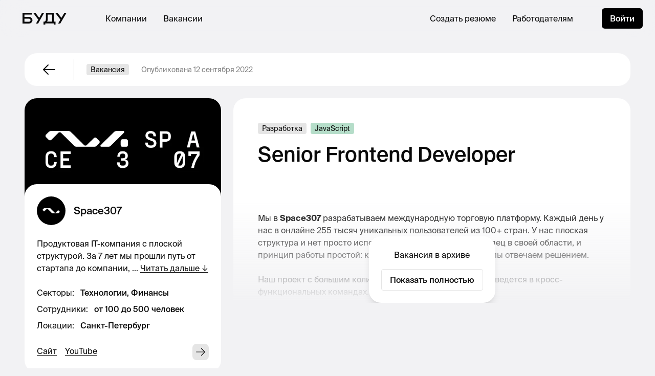

--- FILE ---
content_type: text/html; charset=utf-8
request_url: https://budu.jobs/vacancy/0634f239-c999-41a6-9562-921d1534c88c
body_size: 30300
content:
<!DOCTYPE html>
<html lang="ru" prefix="og: http://ogp.me/ns#"><head lang="ru"><meta charset="utf-8"><meta content="width=device-width, initial-scale=1, maximum-scale=1, user-scalable=no" name="viewport"><title>Вакансия «Senior Frontend Developer» в Space307</title><meta content="Локация: Санкт-Петербург или удалёнка. З/п: null.
null" name="description"><meta content="Вакансия «Senior Frontend Developer» в Space307" property="og:title"><meta content="Локация: Санкт-Петербург или удалёнка. З/п: null.
null" property="og:description"><meta content="website" property="og:type"><meta property="og:image"><meta name="twitter:image"><meta content="https://budu.jobs/vacancy/0634f239-c999-41a6-9562-921d1534c88c" property="og:url"><meta content="1200" property="og:image:width"><meta content="630" property="og:image:height"><meta content="summary_large_image" name="twitter:card"><link as="font" crossorigin="anonymous" href="/fonts/SuisseIntl/SuisseIntl-Regular.otf" rel="preload"><link as="font" crossorigin="anonymous" href="/fonts/SuisseIntl/SuisseIntl-Medium.otf" rel="preload"><link href="/css/build/styles.5938739156.css" rel="stylesheet"><link href="/css/src/print.css" media="print" rel="stylesheet"><link href="https://unpkg.com/phosphor-icons@1.3.0/src/css/phosphor.css" rel="stylesheet" type="text/css"><script type='text/javascript'>
window.INITIAL_APP_STATE = '[base64]/[base64]/[base64]/[base64]/[base64]/[base64]/RgNC10LTQv9GA0LjRj9GC0LjQtSA4Iiwi0JHRjtC00LbQtdGC0LjRgNC+0LLQsNC90LjQtSIsItCj0L/[base64]/0YLQuNC80LjQt9Cw0YbQuNGPINCx0LjQt9C90LXRgS3Qv9GA0L7RhtC10YHRgdC+0LIiLCLQoNCw0LfRgNCw0LHQvtGC0LrQsCDQotCXIiwi0KPQv9GA0LDQstC70LXQvdC40LUg0L/RgNC+0LTRg9C60YLQsNC80LgiLCLQo9C/0YDQsNCy0LvQtdC90LjQtSDQv9GA0L7QtdC60YLQsNC80LgiLCLQo9C/[base64]/0YDQsNCyINC/0L7RgtGA0LXQsdC40YLQtdC70LXQuSIsItCX0LXQvNC10LvRjNC90L7QtSDQv9GA0LDQstC+Iiwi0JrQvtGA0L/QvtGA0LDRgtC40LLQvdC+0LUg0L/RgNCw0LLQviIsItCh0LXQvNC10LnQvdC+0LUg0L/RgNCw0LLQviIsItCi0YDRg9C00L7QstC+0LUg0L/[base64]/QtdGA0LXQv9C40YHQutCwIiwi0JrQvtC/0LjRgNCw0LnRgtC40L3QsyIsItCc0LDRgNC60LXRgtC40L3Qs9C+0LLRi9C1INC60L7QvNC80YPQvdC40LrQsNGG0LjQuCIsItCc0LXQtNC40LDQv9C70LDQvdC40YDQvtCy0LDQvdC40LUiLCLQntGA0LPQsNC90LjQt9Cw0YbQuNGPINC/0YDQtdGB0YEt0LrQvtC90YTQtdGA0LXQvdGG0LjQuSIsItCf0YDQvtCy0LXQtNC10L3QuNC1INC/0YDQtdC30LXQvdGC0LDRhtC40LkiLCLQn9GD0LHQu9C40YfQvdGL0LUg0LLRi9GB0YLRg9C/[base64]/[base64]/RgNC+0LTQsNC20LgiLCLQktC10LTQtdC90LjQtSDQv9C10YDQtdCz0L7QstC+0YDQvtCyIiwi0JrQvtC90YHRg9C70YzRgtC40YDQvtCy0LDQvdC40LUiLCLQn9GA0Y/QvNGL0LUg0L/RgNC+0LTQsNC20LgiLCLQpdC+0LvQvtC00L3Ri9C1INC/[base64]/QtdGA0YHQvtC90LDQu9CwIiwi0J/RgNC+0LLQtdC00LXQvdC40LUg0KLQmCIsItCg0LDQt9GA0LDQsdC+0YLQutCwINC/[base64]/QsNGB0L3QvtGB0YLQuCIsItCQ0YPQtNC40YIg0L/[base64]/[base64]/[base64]/[base64]/[base64]/[base64]/RgNC+0LTRg9C60YLQvtCy0LDRjyBJVC3QutC+0LzQv9Cw0L3QuNGPINGBINC/0LvQvtGB0LrQvtC5INGB0YLRgNGD0LrRgtGD0YDQvtC5LiDQl9CwIDcg0LvQtdGCINC80Ysg0L/RgNC+0YjQu9C4INC/0YPRgtGMINC+0YIg0YHRgtCw0YDRgtCw0L/QsCDQtNC+INC60L7QvNC/[base64]/[base64]/QvtC70YzQt9C+0LLQsNGC0LXQu9C10Lkg0LjQtyAxMDAmIzQzOyDRgdGC0YDQsNC9LiDQoyDQvdCw0YEg0L/Qu9C+0YHQutCw0Y8g0YHRgtGA0YPQutGC0YPRgNCwINC4INC90LXRgiDQv9GA0L7RgdGC0L4g0LjRgdC/0L7Qu9C90LjRgtC10LvQtdC5LiDQmtCw0LbQtNGL0Lkg0LjQtyDQvdCw0YEg4oCUINGB0L/QtdGGINCyINGB0LLQvtC10Lkg0L7QsdC70LDRgdGC0LgsINC4INC/0YDQuNC90YbQuNC/INGA0LDQsdC+0YLRiyDQv9GA0L7RgdGC0L7QuTog0Log0L3QsNC8INC/0YDQuNGF0L7QtNGP0YIg0YEg0L/[base64]/[base64]/RgNC+0LTRg9C60YLQtSDigJQg0L/RgNC+0YbQtdGB0YEg0YHQvtCy0LXRgNGI0LXQvdC40Y8g0YHQtNC10LvQutC4LlwiLFwi0KDQsNC30YDQsNCx0LDRgtGL0LLQsNGC0Ywg0L3QvtCy0YvQuSDRjdC60YDQsNC9INGBINC/[base64]/0L4g0L/[base64]/[base64]/RgNC+0LXQutGC0LjRgNC+0LLQsNC90LjRjyDQsdC40LHQu9C40L7RgtC10Log0Lgg0L/RgNC40LvQvtC20LXQvdC40LkgKNGG0LXQu9GL0YUg0LjQu9C4INC+0YLQtNC10LvRjNC90YvRhSDQvNC+0LTRg9C70LXQuSkuXCIsXCLQn9C+0L3QuNC80LDQtdGI0Ywg0LrQsNC6INC4INC30LDRh9C10Lwg0L/[base64]/[base64]/QtdGA0LLQvtCz0L4g0LTQvdGPLCDQutC+0LzQv9C10L3RgdCw0YbQuNGPINC30LDQvdGP0YLQuNC5INGB0L/QvtGA0YLQvtC8LCZuYnNwO9C40LfRg9GH0LXQvdC40Y8g0LDQvdCz0LvQuNC50YHQutC+0LPQviwmbmJzcDvRhNGA0YPQutGC0Yst0L7QstC+0YnQuC3QstC60YPRgdC90Y/RiNC60Lgg0LIg0L7RhNC40YHQtSDQsiDQvdC10L7Qs9GA0LDQvdC40YfQtdC90L3Ri9GFINC60L7Qu9C40YfQtdGB0YLQstCw0YUuXCIsXCLQnNC10YDQvtC/[base64]/[base64]/RgNC40LfRiy5cIixcItCd0LDRgdGC0L7Rj9GJ0LDRjyDQutC+0LzQsNC90LTQsDog0LfQtNC10YHRjCDQtNCw0Y7RgiDRh9C10YHRgtC90YvQuSDRhNC40LTQsdGN0LosINC/[base64]/QvtC70YzQt9C+0LLQsNGC0LXQu9C10Lkg0LjQtyAxMDAmIzQzOyDRgdGC0YDQsNC9LiDQoyDQvdCw0YEg0L/Qu9C+0YHQutCw0Y8g0YHRgtGA0YPQutGC0YPRgNCwINC4INC90LXRgiDQv9GA0L7RgdGC0L4g0LjRgdC/0L7Qu9C90LjRgtC10LvQtdC5LiDQmtCw0LbQtNGL0Lkg0LjQtyDQvdCw0YEg4oCUINGB0L/QtdGGINCyINGB0LLQvtC10Lkg0L7QsdC70LDRgdGC0LgsINC4INC/0YDQuNC90YbQuNC/INGA0LDQsdC+0YLRiyDQv9GA0L7RgdGC0L7QuTog0Log0L3QsNC8INC/0YDQuNGF0L7QtNGP0YIg0YEg0L/RgNC+0LHQu9C10LzQvtC5LCDQsCDQvNGLINC+0YLQstC10YfQsNC10Lwg0YDQtdGI0LXQvdC40LXQvC5cblxu0J3QsNGIINC/[base64]/Ri9GC0L3Ri9GFINC60L7Qu9C70LXQsyAtwqBGcm9udGVuZCBEZXZlbG9wZXLCoNCyINC90LXRgdC60L7Qu9GM0LrQviDQvdCw0YjQuNGFINC/0YDQvtC00YPQutGC0L7QstGL0YUg0LrQvtC80LDQvdC0LlxuXG7Qp9CV0Jwg0J/QoNCV0JTQodCi0J7QmNCiINCX0JDQndCY0JzQkNCi0KzQodCvOlxuXG4tINCh0L7QstC10YDRiNC10L3RgdGC0LLQvtCy0LDRgtGMINC+0YHQvdC+0LLQvdC+0Lkg0YTQu9C+0YMg0LIg0L/RgNC+0LTRg9C60YLQtSDigJQg0L/RgNC+0YbQtdGB0YEg0YHQvtCy0LXRgNGI0LXQvdC40Y8g0YHQtNC10LvQutC4LlxuLSDQoNCw0LfRgNCw0LHQsNGC0YvQstCw0YLRjCDQvdC+0LLRi9C5INGN0LrRgNCw0L0g0YEg0L/QvtC00LHQvtGA0LrQsNC80Lgg0LDQutGC0LjQstC+0LIg0Lgg0LjQvdGB0YLRgNGD0LzQtdC90YLQsNC80Lgg0LTQu9GPINC/0YDQuNC90Y/RgtC40Y8g0YDQtdGI0LXQvdC40LkgKNGB0LjQs9C90LDQu9GLLCDRgtGA0LXQvdC00YssINGB0YLRgNCw0YLQtdCz0LjQuCkuXG4tINCg0LDQt9Cy0LjQstCw0YLRjCDQvdCw0L/RgNCw0LLQu9C10L3QuNC1INGA0LDQsdC+0YLRiyDQvdCw0LQg0YPQttC1INGB0L7QstC10YDRiNC10L3QvdGL0LzQuCDRgdC00LXQu9C60LDQvNC4OiDQvtGC0L7QsdGA0LDQttC10L3QuNC1INC40YHRgtC+0YDQuNC4LCDQsNC90LDQu9C40YLQuNC60Lgg0Lgg0L/RgNC10LTQu9C+0LbQtdC90LjQuSDQv9C+INC/[base64]/Rg9GB0LrQsNGC0YwgYS9iINGC0LXRgdGC0Ysg0LTQu9GPINC/0YDQvtCy0LXRgNC60Lgg0LLRgdC10YUg0L3QvtCy0YvRhSDRgNC10YjQtdC90LjQuS5cblxu0JzQqyDQltCU0JXQnCwg0KfQotCeINCi0Ks6XG5cbi0g0JjQvNC10LXRiNGMINC+0L/[base64]/0L7Qu9GM0LfQvtCy0LDRgtGMLlxuLSDQmNC80LXQtdGI0Ywg0L/RgNCw0LrRgtC40YfQtdGB0LrQuNC5INC+0L/Ri9GCINC/0YDQvtC10LrRgtC40YDQvtCy0LDQvdC40Y8g0LHQuNCx0LvQuNC+0YLQtdC6INC4INC/0YDQuNC70L7QttC10L3QuNC5ICjRhtC10LvRi9GFINC40LvQuCDQvtGC0LTQtdC70YzQvdGL0YUg0LzQvtC00YPQu9C10LkpLlxuLSDQn9C+0L3QuNC80LDQtdGI0Ywg0LrQsNC6INC4INC30LDRh9C10Lwg0L/QuNGB0LDRgtGMINGC0LXRgdGC0YsuXG4tINCj0LzQtdC10YjRjCDRgNCw0LHQvtGC0LDRgtGMINGB0LDQvNC+0YHRgtC+0Y/RgtC10LvRjNC90L4g0Lgg0LIg0LrQvtC80LDQvdC00LUuXG4tINCl0L7Rh9C10YjRjCDRgNCw0LfQstC40LLQsNGC0Ywg0L/[base64]/QtdGA0LLQvtCz0L4g0LTQvdGPLCDQutC+0LzQv9C10L3RgdCw0YbQuNGPINC30LDQvdGP0YLQuNC5INGB0L/[base64]/[base64]/[base64]/RjtGC0YHRjyDQsiDQutC+0LzQsNC90LTRiywg0YHQvtC30LTQsNGO0YIg0LrRgNGD0YLRi9C1INC40LTQtdC4INC4INC/0YDQvtC10LrRgtGLINC4INC/0L7Qu9GD0YfQsNGO0YIg0LfQsCDRjdGC0L4g0L3QtSDQvNC10L3QtdC1INC60YDRg9GC0YvQtSDQv9GA0LjQt9GLLlxuLSDQndCw0YHRgtC+0Y/RidCw0Y8g0LrQvtC80LDQvdC00LA6INC30LTQtdGB0Ywg0LTQsNGO0YIg0YfQtdGB0YLQvdGL0Lkg0YTQuNC00LHRjdC6LCDQv9GA0LjRhdC+0LTRj9GCINC90LAg0L/[base64]/[base64]/[base64]/[base64]/[base64]'
</script>
<script>var app_brand = 'budu';</script><script>var fulcro_network_csrf_token = 'rtQOCLpKhmxJ5iTp2pip+b6m3EAFuIxtrHOVcR/yKFBQWjYAmdy2osR1FqXBMiNfJI2NXnlj+C9UmJd0';</script><script>UPLOADCARE_PUBLIC_KEY = "f03e1605d3789dd5c595";UPLOADCARE_LOCALE = "ru";UPLOADCARE_TABS = "file camera url facebook instagram";UPLOADCARE_IMAGES_ONLY = "true";</script>
<!-- Google tag (gtag.js) -->
<script async src="https://www.googletagmanager.com/gtag/js?id=G-2QBM79XSZM"></script>
<script>
  window.dataLayer = window.dataLayer || [];
  function gtag(){dataLayer.push(arguments);}
  gtag('js', new Date());

  gtag('config', 'G-2QBM79XSZM');
</script>
  
<!-- Yandex.Metrika counter -->
<script type="text/javascript">
    (function(m,e,t,r,i,k,a){
        m[i]=m[i]||function(){(m[i].a=m[i].a||[]).push(arguments)};
        m[i].l=1*new Date();
        for (var j = 0; j < document.scripts.length; j++) {if (document.scripts[j].src === r) { return; }}
        k=e.createElement(t),a=e.getElementsByTagName(t)[0],k.async=1,k.src=r,a.parentNode.insertBefore(k,a)
    })(window, document,'script','https://mc.yandex.ru/metrika/tag.js?id=105523356', 'ym');

    ym(105523356, 'init', {ssr:true, webvisor:true, clickmap:true, ecommerce:"dataLayer", accurateTrackBounce:true, trackLinks:true});
</script>
<noscript><div><img src="https://mc.yandex.ru/watch/105523356" style="position:absolute; left:-9999px;" alt="" /></div></noscript>
<!-- /Yandex.Metrika counter -->
  <script>!function(){var analytics=window.analytics=window.analytics||[];if(!analytics.initialize)if(analytics.invoked)window.console&&console.error&&console.error('Segment snippet included twice.');else{analytics.invoked=!0;analytics.methods=['trackSubmit','trackClick','trackLink','trackForm','pageview','identify','reset','group','track','ready','alias','debug','page','once','off','on','addSourceMiddleware','addIntegrationMiddleware','setAnonymousId','addDestinationMiddleware'];analytics.factory=function(e){return function(){var t=Array.prototype.slice.call(arguments);t.unshift(e);analytics.push(t);return analytics}};for(var e=0;e<analytics.methods.length;e++){var key=analytics.methods[e];analytics[key]=analytics.factory(key)}analytics.load=function(key,e){var t=document.createElement('script');t.type='text/javascript';t.async=!0;t.src='https://cdn.segment.com/analytics.js/v1/' + key + '/analytics.min.js';var n=document.getElementsByTagName('script')[0];n.parentNode.insertBefore(t,n);analytics._loadOptions=e};analytics._writeKey='MP4Q6Iom8pkElAEq9S6maiiFl7AkyxEY';analytics.SNIPPET_VERSION='4.13.2';analytics.load('MP4Q6Iom8pkElAEq9S6maiiFl7AkyxEY');analytics.page();}}();</script><script id="mcjs">!function(c,h,i,m,p){m=c.createElement(h),p=c.getElementsByTagName(h)[0],m.async=1,m.src=i,p.parentNode.insertBefore(m,p)}(document,"script","https://chimpstatic.com/mcjs-connected/js/users/42c15406b66ccb3fdad0d477b/afecfabce9f42fd8c3a226baf.js");</script><script>(function(src, cb) {
  var s = document.createElement('script'); s.setAttribute('src', src);
  s.onload = cb; (document.head || document.body).appendChild(s);
})('https://ucarecdn.com/libs/blinkloader/3.x/blinkloader.min.js', function() {
  window.Blinkloader.optimize({ pubkey: 'f03e1605d3789dd5c595', fadeIn: true });
})</script><script src="https://polyfill.io/v3/polyfill.min.js?features=Intl"></script><script src="https://player.vimeo.com/api/player.js"></script></head><body><div id="app"><div class="w-full h-full" data-reactroot="" data-reactid="1" data-react-checksum="1390095876"><div data-reactid="2"><nav data-reactid="3"></nav><nav class="fixed left-0 right-0 z-40" data-reactid="4"><div class="flex items-center bg-white bg-opacity-80 backdrop-filter backdrop-blur-xl rounded-b-3xl border-black  app_ui_nav_Navbar__navbar" data-reactid="5"><div class="h-full flex items-center px-4 lg:px-11" data-reactid="6"><a href="/" data-reactid="7"><i class="block lg:hidden  i-budu-s" data-reactid="8"></i><i class="hidden lg:block  i-budu" data-reactid="9"></i></a></div><div class="flex-1 flex items-center justify-between px-3 lg:px-8 h-full" data-reactid="10"><div class="hidden lg:flex items-center space-x-8" data-reactid="11"><a href="/companies" class="font-display uppercase lg:normal-case  " data-reactid="12">Компании</a><a href="/vacancies" class="font-display uppercase lg:normal-case  " data-reactid="13">Вакансии</a></div><div class="flex-center lg:hidden w-full" data-reactid="14"></div><div class="hidden lg:flex items-center space-x-8" data-reactid="15"><a href="/cv/editor" class="font-display uppercase lg:normal-case  " data-reactid="16">Создать резюме</a><a href="https://yo.budu.jobs" target="_blank" class="font-display uppercase lg:normal-case  " data-reactid="17">Работодателям</a><button class="font-display uppercase lg:normal-case  hidden lg:hidden" data-reactid="18">Создать вакансию</button></div></div><div class="h-full flex items-center justify-center w-80px lg:w-128px" data-reactid="19"><div class="hidden lg:block" data-reactid="20"><a href="/sign-in" class="kit-button-s" data-reactid="21">Войти</a></div><button class="lg:hidden w-full h-full flex-center kit-button-outline focus:border-salomie" data-reactid="22"><div class="kit-burger" data-reactid="23"><div data-reactid="24"></div><div data-reactid="25"></div></div></button></div></div></nav></div><div style="z-index:1;" class="min-h-screen relative" data-reactid="26"><div class="c-content-wrapper" data-reactid="27"><div class="c-content pb-16" data-reactid="28"><div class="space-y-4 lg:space-y-6" data-reactid="29"><div class="bg-white-true rounded-3xl px-4 lg:px-6 h-16 flex items-center justify-between" data-reactid="30"><div class="flex space-x-6 items-center" data-reactid="31"><button class="p-2 flex-center" data-reactid="32"><i class="ph-arrow-left text-32" data-reactid="33"></i></button><div class="hidden lg:block h-10 w-px bg-black-c" data-reactid="34"></div><div class="hidden lg:block bg-white-e rounded text-14 px-2 py-1 leading-100" data-reactid="35">Вакансия</div><div class="text-black-8 text-14" data-reactid="36"><span class="hidden lg:inline" data-reactid="37">Опубликована 12 сентября 2022</span><span class="lg:hidden" data-reactid="38">12 сент. 2022</span></div></div><div class="flex space-x-6 items-center" data-reactid="39"></div></div><div class="flex flex-col-reverse lg:flex-row lg:space-x-6" data-reactid="40"><div class="space-y-4 lg:space-y-6 flex-shrink-0 lg:w-384" data-reactid="41"><div data-reactid="42"><!-- react-empty: 43 --><div class="w-full lg:w-384" data-reactid="44"><div class="rounded-3xl" data-reactid="45"><div style="background-image:url(https://ucarecdn.com/da85d44f-ca3d-4380-8d6f-71307feb2324/-/crop/1207x309/0,111/-/preview/);" class="rounded-t-3xl bg-cover bg-center h-200px" data-reactid="46"></div><div class="-mt-8 relative" data-reactid="47"><div class="p-6 bg-white-true rounded-3xl" data-reactid="48"><a href="https://budu.jobs/c/space307" class="flex items-center space-x-4" data-reactid="49"><img src="https://ucarecdn.com/fe26f766-53be-448a-88bd-ca458ef4f4bb/" class="rounded-full w-14 h-14" data-reactid="50"/><h2 class="font-display font-medium leading-130 text-20" data-reactid="51">Space307</h2></a><div class="h-6" data-reactid="52"></div><div class="text-16 leading-150  " data-reactid="53"><div class=" " data-reactid="54"><div style="-webkit-line-clamp:3;" class="text-ellipsis-0" data-reactid="55">Продуктовая IT-компания с плоской структурой. За 7 лет мы прошли путь от стартапа до компании, которая запускает масштабные продукты на международный рынок. В нашей команде работает более 200 человек, но у нас всегда найдутся интересные задачи для тех, кто к ним готов.</div></div></div><div class="h-6" data-reactid="56"></div><div class="space-y-2 text-16 leading-150" data-reactid="57"><div class="flex space-x-3" data-reactid="58"><div data-reactid="59"><!-- react-text: 60 -->Секторы<!-- /react-text --><!-- react-text: 61 -->:<!-- /react-text --></div><div data-reactid="62"><div disabled data-reactid="63"><div class="text-left" data-reactid="64"><span class="font-medium" data-reactid="65">Технологии, Финансы</span></div></div></div></div><div class="flex space-x-3" data-reactid="66"><div data-reactid="67"><!-- react-text: 68 -->Сотрудники<!-- /react-text --><!-- react-text: 69 -->:<!-- /react-text --></div><div data-reactid="70"><div disabled data-reactid="71"><div class="font-medium" data-reactid="72">от 100 до 500 человек</div></div></div></div><div class="flex space-x-3" data-reactid="73"><div data-reactid="74"><!-- react-text: 75 -->Локации<!-- /react-text --><!-- react-text: 76 -->:<!-- /react-text --></div><div data-reactid="77"><div disabled data-reactid="78"><div class="text-left" data-reactid="79"><span class="font-medium" data-reactid="80">Санкт-Петербург</span></div></div></div></div></div><div class="h-6" data-reactid="81"></div><div class="flex items-center justify-between" data-reactid="82"><div class="flex flex-wrap" data-reactid="83"><span class="mr-4 mb-1" data-reactid="84"><div data-reactid="85"><div disabled data-reactid="86"><a href="https://space307.com" target="_blank" class=" kit-underline" data-reactid="87">Сайт</a></div></div></span><span class="mr-4 mb-1" data-reactid="88"><div data-reactid="89"><div disabled data-reactid="90"><a href="https://www.youtube.com/channel/UCrYn7aZA7ITdS54Pa1HgL6A" target="_blank" class=" kit-underline" data-reactid="91">YouTube</a></div></div></span></div><a href="https://budu.jobs/c/space307" class="rounded-lg bg-white-e w-8 h-8 flex items-center justify-center flex-shrink-0" data-reactid="92"><i class="i-arrow-right bg-black" data-reactid="93"></i></a></div></div></div></div></div></div><div class="bg-white-true rounded-3xl p-8" data-reactid="94"><div class="space-y-4" data-reactid="95"><div class="space-y-1" data-reactid="96"><div class="text-14 text-black-8" data-reactid="97"><!-- react-text: 98 -->Локация<!-- /react-text --><!-- react-text: 99 -->:<!-- /react-text --></div><div data-reactid="100"><div disabled data-reactid="101"><div data-reactid="102"><span class="font-medium" data-reactid="103">Санкт-Петербург</span><span data-reactid="104"><!-- react-text: 105 --> <!-- /react-text --><!-- react-text: 106 -->#<!-- /react-text --><!-- react-text: 107 -->Можно удалённо<!-- /react-text --></span></div></div></div></div><div class="space-y-1" data-reactid="108"><div class="text-14 text-black-8" data-reactid="109"><!-- react-text: 110 -->Занятость / Тип договора<!-- /react-text --><!-- react-text: 111 -->:<!-- /react-text --></div><div class="flex items-center space-x-2" data-reactid="112"><div data-reactid="113"><div disabled data-reactid="114"><div class="font-medium" data-reactid="115">Полный день</div></div></div><div data-reactid="116">/</div><div data-reactid="117"><div disabled data-reactid="118"><div class="font-medium" data-reactid="119">Работа</div></div></div></div></div><div class="space-y-1" data-reactid="120"><div class="text-14 text-black-8" data-reactid="121"><!-- react-text: 122 -->Опыт<!-- /react-text --><!-- react-text: 123 -->:<!-- /react-text --></div><div data-reactid="124"><div disabled data-reactid="125"><div class="font-medium" data-reactid="126">Более 3-х лет</div></div></div></div><div class="space-y-1" data-reactid="127"><div class="text-14 text-black-8" data-reactid="128"><!-- react-text: 129 -->Зарплата<!-- /react-text --><!-- react-text: 130 -->:<!-- /react-text --></div><div data-reactid="131"><div disabled data-reactid="132"><div data-reactid="133">—</div></div></div></div></div></div><div class="hidden lg:block" data-reactid="134"><div class="rounded-3xl shadow-lg bg-white-true p-6 space-y-12" data-reactid="135"><div data-reactid="136">Вакансия в архиве. Посмотрите другие вакансии в ленте.</div><a href="/vacancies" class="kit-button w-full" data-reactid="137">Перейти в ленту</a></div></div></div><div class="lg:hidden h-4" data-reactid="138"></div><div class="space-y-6 w-full" data-reactid="139"><div style="height:400px;" class="overflow-y-hidden relative flex items-end justify-center w-full" data-reactid="140"><div class="absolute inset-0 bg-gradient-to-b from-transparent via-transparent to-white z-10" data-reactid="141"></div><div class="absolute rounded-3xl bg-white-true shadow-lg p-6 flex-center flex-col space-y-4 z-10 mb-8" data-reactid="142"><div data-reactid="143">Вакансия в архиве</div><button class="px-4 py-2 font-medium rounded border border-white-e" data-reactid="144">Показать полностью</button></div><div class="bg-white-true rounded-3xl p-6 lg:p-12 h-full w-full" data-reactid="145"><div class="flex flex-wrap items-center" data-reactid="146"><div class="bg-white-e text-12 lg:text-14 px-2 py-1 leading-100 rounded mr-2 mb-2 whitespace-nowrap max-w-300px overflow-ellipsis overflow-hidden" data-reactid="147">Разработка</div><div class="bg-surf text-12 lg:text-14 px-2 py-1 leading-100 rounded mr-2 mb-2 whitespace-nowrap max-w-300px overflow-ellipsis overflow-hidden" data-reactid="148">JavaScript</div></div><div class="h-2" data-reactid="149"></div><h1 class="overflow-visible  font-display font-medium text-28 lg:text-40 leading-120 cv-input" data-reactid="150"><!-- react-text: 151 -->Senior Frontend Developer<!-- /react-text --><br data-reactid="152"/></h1><div class="h-7" data-reactid="153"></div><div class="overflow-visible  text-16 leading-160 cv-input hidden" data-reactid="154"></div><div class="h-12" data-reactid="155"></div><div id="editor-js-0634f239-c999-41a6-9562-921d1534c88c" class="relative kit-ce" data-reactid="156"><div class="codex-editor" data-reactid="157"><div class="codex-editor__redactor" data-reactid="158"><div class="ce-block" data-reactid="159"><div class="ce-block__content" data-reactid="160"><div class="cdx-block ce-paragraph" data-reactid="161">Мы в <b>Space307</b> разрабатываем международную торговую платформу. Каждый день у нас в онлайне 255 тысяч уникальных пользователей из 100&#43; стран. У нас плоская структура и нет просто исполнителей. Каждый из нас — спец в своей области, и принцип работы простой: к нам приходят с проблемой, а мы отвечаем решением.</div></div></div><div class="ce-block" data-reactid="162"><div class="ce-block__content" data-reactid="163"><div class="cdx-block ce-paragraph" data-reactid="164">Наш проект с большим количеством фич и вся разработка ведется в кросс-функциональных командах.</div></div></div><div class="ce-block" data-reactid="165"><div class="ce-block__content" data-reactid="166"><div class="cdx-block ce-paragraph" data-reactid="167">Сейчас мы ищем опытных коллег - <b>Frontend Developer</b> в несколько наших продуктовых команд.</div></div></div><div class="ce-block" data-reactid="168"><div class="ce-block__content" data-reactid="169"><h2 class="ce-header" data-reactid="170">ЧЕМ ПРЕДСТОИТ ЗАНИМАТЬСЯ:</h2></div></div><div class="ce-block" data-reactid="171"><div class="ce-block__content" data-reactid="172"><ul class="cdx-block cdx-list cdx-list--unordered" data-reactid="173"><li class="cdx-list__item" data-reactid="174">Совершенствовать основной флоу в продукте — процесс совершения сделки.</li><li class="cdx-list__item" data-reactid="175">Разрабатывать новый экран с подборками активов и инструментами для принятия решений (сигналы, тренды, стратегии).</li><li class="cdx-list__item" data-reactid="176">Развивать направление работы над уже совершенными сделками: отображение истории, аналитики и предложений по повышению эффективности торговли.</li><li class="cdx-list__item" data-reactid="177">Поддерживать работу существующих торговых механик.</li><li class="cdx-list__item" data-reactid="178">Запускать a/b тесты для проверки всех новых решений.</li></ul></div></div><div class="ce-block" data-reactid="179"><div class="ce-block__content" data-reactid="180"><h2 class="ce-header" data-reactid="181">МЫ ЖДЕМ, ЧТО ТЫ:</h2></div></div><div class="ce-block" data-reactid="182"><div class="ce-block__content" data-reactid="183"><ul class="cdx-block cdx-list cdx-list--unordered" data-reactid="184"><li class="cdx-list__item" data-reactid="185">Имеешь опыт frontend-разработки от 3х лет.</li><li class="cdx-list__item" data-reactid="186">Знаешь TypeScript.</li><li class="cdx-list__item" data-reactid="187">Разбираешься в библиотеках React (в том числе в хуках), Effector и умеешь их использовать.</li><li class="cdx-list__item" data-reactid="188">Имеешь практический опыт проектирования библиотек и приложений (целых или отдельных модулей).</li><li class="cdx-list__item" data-reactid="189">Понимаешь как и зачем писать тесты.</li><li class="cdx-list__item" data-reactid="190">Умеешь работать самостоятельно и в команде.</li><li class="cdx-list__item" data-reactid="191">Хочешь развивать продукт и развиваться сам.</li></ul></div></div><div class="ce-block" data-reactid="192"><div class="ce-block__content" data-reactid="193"><h2 class="ce-header" data-reactid="194">НАШ СТЕК:</h2></div></div><div class="ce-block" data-reactid="195"><div class="ce-block__content" data-reactid="196"><ul class="cdx-block cdx-list cdx-list--unordered" data-reactid="197"><li class="cdx-list__item" data-reactid="198">Typescript, React, Effector, Nx, Jest.</li></ul></div></div><div class="ce-block" data-reactid="199"><div class="ce-block__content" data-reactid="200"><h2 class="ce-header" data-reactid="201">ЧТО ТЕБЯ ЖДЁТ В SPACE307:</h2></div></div><div class="ce-block" data-reactid="202"><div class="ce-block__content" data-reactid="203"><ul class="cdx-block cdx-list cdx-list--unordered" data-reactid="204"><li class="cdx-list__item" data-reactid="205">Честность, прозрачность и отсутствие бюрократии.</li><li class="cdx-list__item" data-reactid="206">Структура, в которой нет «СЕО минус четыре» — мы все равны и каждый отвечает за результат.</li><li class="cdx-list__item" data-reactid="207">Безграничная забота со стороны компании: ДМС с первого дня, компенсация занятий спортом,&nbsp;изучения английского,&nbsp;фрукты-овощи-вкусняшки в офисе в неограниченных количествах.</li><li class="cdx-list__item" data-reactid="208">Мероприятия на любой вкус: тренинги, семинары, конференции, лекции, мастер-классы. А также тимбилдинги и корпоративы, впечатляющие своим масштабом.</li><li class="cdx-list__item" data-reactid="209">Хакатоны, марафоны, квесты и турниры: коллеги объединяются в команды, создают крутые идеи и проекты и получают за это не менее крутые призы.</li><li class="cdx-list__item" data-reactid="210">Настоящая команда: здесь дают честный фидбэк, приходят на помощь и болеют за результат.</li><li class="cdx-list__item" data-reactid="211">Комфорт и достойные условия: гибкий график, возможность работать удалённо, уютный зеленый офис класса А в центре города у метро «Горьковская» и, конечно же, конкурентный уровень заработной платы.</li></ul></div></div></div><div hidden class="hidden" data-reactid="212"></div><div class="codex-editor-overlay" data-reactid="213"><div class="codex-editor-overlay__container" data-reactid="214"><div class="codex-editor-overlay__rectangle hidden" data-reactid="215"></div></div></div></div></div></div></div></div></div><div class="lg:hidden" data-reactid="216"><div class="rounded-3xl shadow-lg bg-white-true p-6 space-y-12" data-reactid="217"><div data-reactid="218">Вакансия в архиве. Посмотрите другие вакансии в ленте.</div><a href="/vacancies" class="kit-button w-full" data-reactid="219">Перейти в ленту</a></div></div></div></div></div></div><footer class="px-3 lg:px-24 py-6 lg:py-14 bg-black text-white-true relative" data-reactid="220"><div style="height:200px;" class="absolute bg-black left-0 right-0 top-0  app_ui_nav_Footer__top-undercover hidden" data-reactid="221"></div><div class="flex flex-col lg:flex-row lg:justify-between" data-reactid="222"><div class="flex lg:flex-col justify-between" data-reactid="223"><a href="/" data-reactid="224"><i class="block lg:hidden bg-white-true  i-budu-s" data-reactid="225"></i><i class="hidden lg:block bg-white-true  i-budu" data-reactid="226"></i></a><div class="flex space-x-2" data-reactid="227"><a href="https://vk.com/budujobs" target="_blank" rel="noreferrer" class="w-9 h-9 rounded-full border flex items-center justify-center text-14 font-display" data-reactid="228">ВК</a><a href="https://t.me/budujobs" target="_blank" rel="noreferrer" class="w-9 h-9 rounded-full border flex items-center justify-center text-14 font-display" data-reactid="229">ТГ</a></div></div><div class="h-8 lg:hidden" data-reactid="230"></div><div class=" app_ui_nav_Footer__grid" data-reactid="231"><div class=" text-16 leading-150 text-black-8" data-reactid="232">Работодателям</div><div class="h-3 lg:hidden" data-reactid="233"></div><div class=" text-16 leading-150 text-white-true whitespace-nowrap space-y-1" data-reactid="234"><a href="https://yo.budu.jobs/products/jobs" class="block" data-reactid="235">Размещение вакансий</a><a href="https://yo.budu.jobs/products/pages" class="block" data-reactid="236">Страница компании</a><a href="https://h.budu.jobs/business" class="block" data-reactid="237">Эйч для бизнеса</a></div><div class="h-6 lg:hidden" data-reactid="238"></div><div class=" text-16 leading-150 text-black-8" data-reactid="239">Соискателям</div><div class="h-3 lg:hidden" data-reactid="240"></div><div class=" text-16 leading-150 text-white-true whitespace-nowrap space-y-1" data-reactid="241"><a href="/vacancies" class="block" data-reactid="242">Вакансии</a><a href="https://h.budu.jobs" class="block" data-reactid="243">Эйч</a><a href="https://podcast.ru/1481411118" class="block" data-reactid="244">Подкаст</a><a href="https://budu.link" class="block" data-reactid="245">Анонсы</a><a href="https://journal.budu.jobs" class="block" data-reactid="246">Журнал</a></div><div class="h-6 lg:hidden" data-reactid="247"></div><div class=" text-16 leading-150 text-black-8" data-reactid="248">О нас</div><div class="h-3 lg:hidden" data-reactid="249"></div><div class=" text-16 leading-150 text-white-true whitespace-nowrap space-y-1" data-reactid="250"><a href="/c/budu" class="block" data-reactid="251">Наша страница</a></div><div class="h-6 lg:hidden" data-reactid="252"></div></div></div><div class="lg:h-20" data-reactid="253"></div><div class="border-t border-black-a pt-2 lg:pt-6 flex flex-col lg:flex-row lg:justify-between text-14 text-black-a leading-100 space-y-2 lg:space-y-0" data-reactid="254"><div data-reactid="255"><!-- react-text: 256 -->© 2021, ООО «Буду»<!-- /react-text --><!-- react-text: 257 -->. <!-- /react-text --><!-- react-text: 258 -->Все права защищены<!-- /react-text --></div><div class="flex flex-col lg:flex-row lg:space-x-2 space-y-2 lg:space-y-0" data-reactid="259"><div data-reactid="260"><a href="https://yo.budu.jobs/docs/agreement" class="kit-a" data-reactid="261">Пользовательское соглашение</a></div><div class="hidden lg:block" data-reactid="262">•</div><div data-reactid="263"><a href="https://yo.budu.jobs/docs/privacy" class="kit-a" data-reactid="264">Политика конфиденциальности</a></div></div></div></footer><!-- react-empty: 265 --><!-- react-empty: 266 --></div></div><style id="fulcrocss">.app_ui_company_kit_LogoPicker__wh-avatar {
  width: 80px;
  height: 80px;
  flex-shrink: 0;
}

@media (min-width: 1024px) {

  .app_ui_company_kit_LogoPicker__wh-avatar {
    width: 116px;
    height: 116px;
  }

}

.app_ui_cv_cv_Block__remove-block-container {
  opacity: 0;
}

div:hover > .app_ui_cv_cv_Block__remove-block-container {
  opacity: 1;
}

.app_ui_cv_cv_Block__hover-overlay {
  position: absolute;
  z-index: -1;
  left: -100px;
  right: 0px;
  top: 0px;
  bottom: 0px;
}

.app_ui_cv_cv_Block__toolbar {
  opacity: 0;
}

.app_ui_cv_cv_Block__toolbar:hover {
  opacity: 1;
}

.app_ui_cv_cv_Block__toolbar:focus-within {
  opacity: 1;
}

div:hover > .app_ui_cv_cv_Block__toolbar {
  opacity: 1;
}

.app_ui_cv_cv_Block__hover-overlay:hover + .app_ui_cv_cv_Block__toolbar {
  opacity: 1;
}

.app_ui_cv_cv_CV__w-cv {
  width: 100%;
}

@media (min-width: 1024px) {

  .app_ui_cv_cv_CV__w-cv {
    width: var(--cv-inner-width);
  }

}

.app_ui_notifications_Notifications__container-cls {
  position: fixed;
  z-index: 50;
  left: 12px;
  right: 12px;
  bottom: 16px;
}

@media (min-width: 1024px) {

  .app_ui_notifications_Notifications__container-cls {
    left: 32px;
    right: unset;
    bottom: 32px;
    min-width: 400px;
    max-width: 512px;
  }

}

.app_ui_notifications_Notifications__item-cls {
  min-height: 120px;
}

@media (min-width: 1024px) {

  .app_ui_notifications_Notifications__item-cls {
    min-height: unset;
  }

}

.app_ui_nav_Navbar__navbar {
  font-size: 12px;
  height: 60px;
}

@media (min-width: 1024px) {

  .app_ui_nav_Navbar__navbar {
    font-size: 16px;
    height: 72px;
  }

}

.app_ui_nav_Footer__grid {

}

@media (min-width: 1024px) {

  .app_ui_nav_Footer__grid {
    display: grid;
    grid-auto-flow: column;
    grid-template-columns: 1fr 1fr 1fr;
    grid-template-rows: auto auto;
    grid-row-gap: 16px;
    grid-column-gap: 48px;
  }

}

.app_ui_nav_Footer__top-undercover {
  top: -196px;
}

@media (min-width: 1024px) {

  .app_ui_nav_Footer__top-undercover {
    top: -191px;
  }

}

.app_ui_kit_Tooltip__tooltip-position {
  top: 28px;
  left: -12px;
  min-width: 170px;
  max-width: 200px;
}

@media (min-width: 1024px) {

  .app_ui_kit_Tooltip__tooltip-position {
    top: 36px;
    left: 0;
    right: -12px;
  }

}

.app_ui_kit_Tooltip__tooltip {
  opacity: 0;
  z-index: -1;
}

.app_ui_kit_Tooltip__dot:hover + .app_ui_kit_Tooltip__tooltip {
  opacity: 1;
  z-index: 10;
}

.app_ui_kit_StatusIndicator__tooltip-position {
  top: 28px;
  left: -12px;
  min-width: 170px;
  max-width: 200px;
}

@media (min-width: 1024px) {

  .app_ui_kit_StatusIndicator__tooltip-position {
    top: 28px;
    left: unset;
    right: -12px;
  }

}

.app_ui_kit_StatusIndicator__tooltip {
  opacity: 0;
}

.app_ui_kit_StatusIndicator__tooltip.opacity-100 {
  opacity: 1;
}

.app_ui_kit_StatusIndicator__dot:hover + .app_ui_kit_StatusIndicator__tooltip {
  opacity: 1;
}

.app_ui_kit_AvatarPicker__wh-avatar {
  width: 80px;
  height: 80px;
  flex-shrink: 0;
}

@media (min-width: 1024px) {

  .app_ui_kit_AvatarPicker__wh-avatar {
    width: 116px;
    height: 116px;
  }

}</style><script src="/js/main/main.86FEFB2D2B927F867E15320BAF0B7B43.js"></script><script type='text/javascript'>window.$crisp=[];window.CRISP_WEBSITE_ID='3149e3b5-3ad9-424b-bf88-1b2e6482c934';(function(){d=document;s=d.createElement('script');s.src='https://client.crisp.chat/l.js';s.async=1;d.getElementsByTagName('head')[0].appendChild(s);})();</script></body></html>

--- FILE ---
content_type: image/svg+xml
request_url: https://budu.jobs/assets/icons/phosphor/arrow-right-light.svg
body_size: -39
content:
<svg id="Raw" xmlns="http://www.w3.org/2000/svg" viewBox="0 0 256 256">
  <rect width="256" height="256" fill="none"/>
  <line x1="40" y1="128" x2="216" y2="128" fill="none" stroke="#000" stroke-linecap="round" stroke-linejoin="round" stroke-width="12"/>
  <polyline points="144 56 216 128 144 200" fill="none" stroke="#000" stroke-linecap="round" stroke-linejoin="round" stroke-width="12"/>
</svg>
